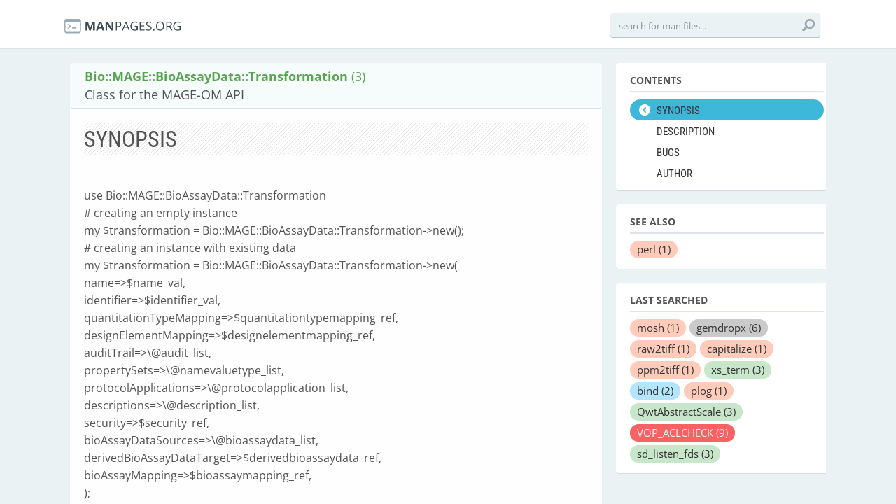

--- FILE ---
content_type: text/html; charset=utf-8
request_url: https://manpages.org/biomagebioassaydatatransformation/3
body_size: 9392
content:
<!DOCTYPE html>
<html>
<head>
  <link rel="dns-prefetch" href="//fonts.gstatic.com"/>
  <link rel="dns-prefetch" href="//fonts.googleapis.com"/>
  <link rel="dns-prefetch" href="//www.google-analytics.com"/>
  <title>man Bio::MAGE::BioAssayData::Transformation (3): Class for the MAGE-OM API</title>
  <meta http-equiv="X-UA-Compatible" content="IE=edge,chrome=1">
  <meta name="description" content="man Bio::MAGE::BioAssayData::Transformation (3): From the MAGE-OM documentation for the">
  <meta name="viewport" content="width=device-width, initial-scale=1, maximum-scale=1, user-scalable=no">
  <style type="text/css">@font-face {font-family:Open Sans;font-style:italic;font-weight:300;src:url(/cf-fonts/s/open-sans/5.0.20/greek-ext/300/italic.woff2);unicode-range:U+1F00-1FFF;font-display:swap;}@font-face {font-family:Open Sans;font-style:italic;font-weight:300;src:url(/cf-fonts/s/open-sans/5.0.20/latin-ext/300/italic.woff2);unicode-range:U+0100-02AF,U+0304,U+0308,U+0329,U+1E00-1E9F,U+1EF2-1EFF,U+2020,U+20A0-20AB,U+20AD-20CF,U+2113,U+2C60-2C7F,U+A720-A7FF;font-display:swap;}@font-face {font-family:Open Sans;font-style:italic;font-weight:300;src:url(/cf-fonts/s/open-sans/5.0.20/latin/300/italic.woff2);unicode-range:U+0000-00FF,U+0131,U+0152-0153,U+02BB-02BC,U+02C6,U+02DA,U+02DC,U+0304,U+0308,U+0329,U+2000-206F,U+2074,U+20AC,U+2122,U+2191,U+2193,U+2212,U+2215,U+FEFF,U+FFFD;font-display:swap;}@font-face {font-family:Open Sans;font-style:italic;font-weight:300;src:url(/cf-fonts/s/open-sans/5.0.20/cyrillic/300/italic.woff2);unicode-range:U+0301,U+0400-045F,U+0490-0491,U+04B0-04B1,U+2116;font-display:swap;}@font-face {font-family:Open Sans;font-style:italic;font-weight:300;src:url(/cf-fonts/s/open-sans/5.0.20/greek/300/italic.woff2);unicode-range:U+0370-03FF;font-display:swap;}@font-face {font-family:Open Sans;font-style:italic;font-weight:300;src:url(/cf-fonts/s/open-sans/5.0.20/vietnamese/300/italic.woff2);unicode-range:U+0102-0103,U+0110-0111,U+0128-0129,U+0168-0169,U+01A0-01A1,U+01AF-01B0,U+0300-0301,U+0303-0304,U+0308-0309,U+0323,U+0329,U+1EA0-1EF9,U+20AB;font-display:swap;}@font-face {font-family:Open Sans;font-style:italic;font-weight:300;src:url(/cf-fonts/s/open-sans/5.0.20/hebrew/300/italic.woff2);unicode-range:U+0590-05FF,U+200C-2010,U+20AA,U+25CC,U+FB1D-FB4F;font-display:swap;}@font-face {font-family:Open Sans;font-style:italic;font-weight:300;src:url(/cf-fonts/s/open-sans/5.0.20/cyrillic-ext/300/italic.woff2);unicode-range:U+0460-052F,U+1C80-1C88,U+20B4,U+2DE0-2DFF,U+A640-A69F,U+FE2E-FE2F;font-display:swap;}@font-face {font-family:Open Sans;font-style:normal;font-weight:300;src:url(/cf-fonts/s/open-sans/5.0.20/cyrillic-ext/300/normal.woff2);unicode-range:U+0460-052F,U+1C80-1C88,U+20B4,U+2DE0-2DFF,U+A640-A69F,U+FE2E-FE2F;font-display:swap;}@font-face {font-family:Open Sans;font-style:normal;font-weight:300;src:url(/cf-fonts/s/open-sans/5.0.20/vietnamese/300/normal.woff2);unicode-range:U+0102-0103,U+0110-0111,U+0128-0129,U+0168-0169,U+01A0-01A1,U+01AF-01B0,U+0300-0301,U+0303-0304,U+0308-0309,U+0323,U+0329,U+1EA0-1EF9,U+20AB;font-display:swap;}@font-face {font-family:Open Sans;font-style:normal;font-weight:300;src:url(/cf-fonts/s/open-sans/5.0.20/hebrew/300/normal.woff2);unicode-range:U+0590-05FF,U+200C-2010,U+20AA,U+25CC,U+FB1D-FB4F;font-display:swap;}@font-face {font-family:Open Sans;font-style:normal;font-weight:300;src:url(/cf-fonts/s/open-sans/5.0.20/cyrillic/300/normal.woff2);unicode-range:U+0301,U+0400-045F,U+0490-0491,U+04B0-04B1,U+2116;font-display:swap;}@font-face {font-family:Open Sans;font-style:normal;font-weight:300;src:url(/cf-fonts/s/open-sans/5.0.20/greek/300/normal.woff2);unicode-range:U+0370-03FF;font-display:swap;}@font-face {font-family:Open Sans;font-style:normal;font-weight:300;src:url(/cf-fonts/s/open-sans/5.0.20/latin/300/normal.woff2);unicode-range:U+0000-00FF,U+0131,U+0152-0153,U+02BB-02BC,U+02C6,U+02DA,U+02DC,U+0304,U+0308,U+0329,U+2000-206F,U+2074,U+20AC,U+2122,U+2191,U+2193,U+2212,U+2215,U+FEFF,U+FFFD;font-display:swap;}@font-face {font-family:Open Sans;font-style:normal;font-weight:300;src:url(/cf-fonts/s/open-sans/5.0.20/latin-ext/300/normal.woff2);unicode-range:U+0100-02AF,U+0304,U+0308,U+0329,U+1E00-1E9F,U+1EF2-1EFF,U+2020,U+20A0-20AB,U+20AD-20CF,U+2113,U+2C60-2C7F,U+A720-A7FF;font-display:swap;}@font-face {font-family:Open Sans;font-style:normal;font-weight:300;src:url(/cf-fonts/s/open-sans/5.0.20/greek-ext/300/normal.woff2);unicode-range:U+1F00-1FFF;font-display:swap;}@font-face {font-family:Open Sans;font-style:italic;font-weight:400;src:url(/cf-fonts/s/open-sans/5.0.20/vietnamese/400/italic.woff2);unicode-range:U+0102-0103,U+0110-0111,U+0128-0129,U+0168-0169,U+01A0-01A1,U+01AF-01B0,U+0300-0301,U+0303-0304,U+0308-0309,U+0323,U+0329,U+1EA0-1EF9,U+20AB;font-display:swap;}@font-face {font-family:Open Sans;font-style:italic;font-weight:400;src:url(/cf-fonts/s/open-sans/5.0.20/latin/400/italic.woff2);unicode-range:U+0000-00FF,U+0131,U+0152-0153,U+02BB-02BC,U+02C6,U+02DA,U+02DC,U+0304,U+0308,U+0329,U+2000-206F,U+2074,U+20AC,U+2122,U+2191,U+2193,U+2212,U+2215,U+FEFF,U+FFFD;font-display:swap;}@font-face {font-family:Open Sans;font-style:italic;font-weight:400;src:url(/cf-fonts/s/open-sans/5.0.20/greek-ext/400/italic.woff2);unicode-range:U+1F00-1FFF;font-display:swap;}@font-face {font-family:Open Sans;font-style:italic;font-weight:400;src:url(/cf-fonts/s/open-sans/5.0.20/greek/400/italic.woff2);unicode-range:U+0370-03FF;font-display:swap;}@font-face {font-family:Open Sans;font-style:italic;font-weight:400;src:url(/cf-fonts/s/open-sans/5.0.20/cyrillic-ext/400/italic.woff2);unicode-range:U+0460-052F,U+1C80-1C88,U+20B4,U+2DE0-2DFF,U+A640-A69F,U+FE2E-FE2F;font-display:swap;}@font-face {font-family:Open Sans;font-style:italic;font-weight:400;src:url(/cf-fonts/s/open-sans/5.0.20/cyrillic/400/italic.woff2);unicode-range:U+0301,U+0400-045F,U+0490-0491,U+04B0-04B1,U+2116;font-display:swap;}@font-face {font-family:Open Sans;font-style:italic;font-weight:400;src:url(/cf-fonts/s/open-sans/5.0.20/latin-ext/400/italic.woff2);unicode-range:U+0100-02AF,U+0304,U+0308,U+0329,U+1E00-1E9F,U+1EF2-1EFF,U+2020,U+20A0-20AB,U+20AD-20CF,U+2113,U+2C60-2C7F,U+A720-A7FF;font-display:swap;}@font-face {font-family:Open Sans;font-style:italic;font-weight:400;src:url(/cf-fonts/s/open-sans/5.0.20/hebrew/400/italic.woff2);unicode-range:U+0590-05FF,U+200C-2010,U+20AA,U+25CC,U+FB1D-FB4F;font-display:swap;}@font-face {font-family:Open Sans;font-style:normal;font-weight:400;src:url(/cf-fonts/s/open-sans/5.0.20/cyrillic-ext/400/normal.woff2);unicode-range:U+0460-052F,U+1C80-1C88,U+20B4,U+2DE0-2DFF,U+A640-A69F,U+FE2E-FE2F;font-display:swap;}@font-face {font-family:Open Sans;font-style:normal;font-weight:400;src:url(/cf-fonts/s/open-sans/5.0.20/hebrew/400/normal.woff2);unicode-range:U+0590-05FF,U+200C-2010,U+20AA,U+25CC,U+FB1D-FB4F;font-display:swap;}@font-face {font-family:Open Sans;font-style:normal;font-weight:400;src:url(/cf-fonts/s/open-sans/5.0.20/greek/400/normal.woff2);unicode-range:U+0370-03FF;font-display:swap;}@font-face {font-family:Open Sans;font-style:normal;font-weight:400;src:url(/cf-fonts/s/open-sans/5.0.20/cyrillic/400/normal.woff2);unicode-range:U+0301,U+0400-045F,U+0490-0491,U+04B0-04B1,U+2116;font-display:swap;}@font-face {font-family:Open Sans;font-style:normal;font-weight:400;src:url(/cf-fonts/s/open-sans/5.0.20/latin/400/normal.woff2);unicode-range:U+0000-00FF,U+0131,U+0152-0153,U+02BB-02BC,U+02C6,U+02DA,U+02DC,U+0304,U+0308,U+0329,U+2000-206F,U+2074,U+20AC,U+2122,U+2191,U+2193,U+2212,U+2215,U+FEFF,U+FFFD;font-display:swap;}@font-face {font-family:Open Sans;font-style:normal;font-weight:400;src:url(/cf-fonts/s/open-sans/5.0.20/greek-ext/400/normal.woff2);unicode-range:U+1F00-1FFF;font-display:swap;}@font-face {font-family:Open Sans;font-style:normal;font-weight:400;src:url(/cf-fonts/s/open-sans/5.0.20/vietnamese/400/normal.woff2);unicode-range:U+0102-0103,U+0110-0111,U+0128-0129,U+0168-0169,U+01A0-01A1,U+01AF-01B0,U+0300-0301,U+0303-0304,U+0308-0309,U+0323,U+0329,U+1EA0-1EF9,U+20AB;font-display:swap;}@font-face {font-family:Open Sans;font-style:normal;font-weight:400;src:url(/cf-fonts/s/open-sans/5.0.20/latin-ext/400/normal.woff2);unicode-range:U+0100-02AF,U+0304,U+0308,U+0329,U+1E00-1E9F,U+1EF2-1EFF,U+2020,U+20A0-20AB,U+20AD-20CF,U+2113,U+2C60-2C7F,U+A720-A7FF;font-display:swap;}@font-face {font-family:Open Sans;font-style:italic;font-weight:600;src:url(/cf-fonts/s/open-sans/5.0.20/cyrillic-ext/600/italic.woff2);unicode-range:U+0460-052F,U+1C80-1C88,U+20B4,U+2DE0-2DFF,U+A640-A69F,U+FE2E-FE2F;font-display:swap;}@font-face {font-family:Open Sans;font-style:italic;font-weight:600;src:url(/cf-fonts/s/open-sans/5.0.20/latin/600/italic.woff2);unicode-range:U+0000-00FF,U+0131,U+0152-0153,U+02BB-02BC,U+02C6,U+02DA,U+02DC,U+0304,U+0308,U+0329,U+2000-206F,U+2074,U+20AC,U+2122,U+2191,U+2193,U+2212,U+2215,U+FEFF,U+FFFD;font-display:swap;}@font-face {font-family:Open Sans;font-style:italic;font-weight:600;src:url(/cf-fonts/s/open-sans/5.0.20/greek/600/italic.woff2);unicode-range:U+0370-03FF;font-display:swap;}@font-face {font-family:Open Sans;font-style:italic;font-weight:600;src:url(/cf-fonts/s/open-sans/5.0.20/vietnamese/600/italic.woff2);unicode-range:U+0102-0103,U+0110-0111,U+0128-0129,U+0168-0169,U+01A0-01A1,U+01AF-01B0,U+0300-0301,U+0303-0304,U+0308-0309,U+0323,U+0329,U+1EA0-1EF9,U+20AB;font-display:swap;}@font-face {font-family:Open Sans;font-style:italic;font-weight:600;src:url(/cf-fonts/s/open-sans/5.0.20/greek-ext/600/italic.woff2);unicode-range:U+1F00-1FFF;font-display:swap;}@font-face {font-family:Open Sans;font-style:italic;font-weight:600;src:url(/cf-fonts/s/open-sans/5.0.20/hebrew/600/italic.woff2);unicode-range:U+0590-05FF,U+200C-2010,U+20AA,U+25CC,U+FB1D-FB4F;font-display:swap;}@font-face {font-family:Open Sans;font-style:italic;font-weight:600;src:url(/cf-fonts/s/open-sans/5.0.20/latin-ext/600/italic.woff2);unicode-range:U+0100-02AF,U+0304,U+0308,U+0329,U+1E00-1E9F,U+1EF2-1EFF,U+2020,U+20A0-20AB,U+20AD-20CF,U+2113,U+2C60-2C7F,U+A720-A7FF;font-display:swap;}@font-face {font-family:Open Sans;font-style:italic;font-weight:600;src:url(/cf-fonts/s/open-sans/5.0.20/cyrillic/600/italic.woff2);unicode-range:U+0301,U+0400-045F,U+0490-0491,U+04B0-04B1,U+2116;font-display:swap;}@font-face {font-family:Open Sans;font-style:normal;font-weight:600;src:url(/cf-fonts/s/open-sans/5.0.20/cyrillic/600/normal.woff2);unicode-range:U+0301,U+0400-045F,U+0490-0491,U+04B0-04B1,U+2116;font-display:swap;}@font-face {font-family:Open Sans;font-style:normal;font-weight:600;src:url(/cf-fonts/s/open-sans/5.0.20/latin/600/normal.woff2);unicode-range:U+0000-00FF,U+0131,U+0152-0153,U+02BB-02BC,U+02C6,U+02DA,U+02DC,U+0304,U+0308,U+0329,U+2000-206F,U+2074,U+20AC,U+2122,U+2191,U+2193,U+2212,U+2215,U+FEFF,U+FFFD;font-display:swap;}@font-face {font-family:Open Sans;font-style:normal;font-weight:600;src:url(/cf-fonts/s/open-sans/5.0.20/greek-ext/600/normal.woff2);unicode-range:U+1F00-1FFF;font-display:swap;}@font-face {font-family:Open Sans;font-style:normal;font-weight:600;src:url(/cf-fonts/s/open-sans/5.0.20/cyrillic-ext/600/normal.woff2);unicode-range:U+0460-052F,U+1C80-1C88,U+20B4,U+2DE0-2DFF,U+A640-A69F,U+FE2E-FE2F;font-display:swap;}@font-face {font-family:Open Sans;font-style:normal;font-weight:600;src:url(/cf-fonts/s/open-sans/5.0.20/vietnamese/600/normal.woff2);unicode-range:U+0102-0103,U+0110-0111,U+0128-0129,U+0168-0169,U+01A0-01A1,U+01AF-01B0,U+0300-0301,U+0303-0304,U+0308-0309,U+0323,U+0329,U+1EA0-1EF9,U+20AB;font-display:swap;}@font-face {font-family:Open Sans;font-style:normal;font-weight:600;src:url(/cf-fonts/s/open-sans/5.0.20/hebrew/600/normal.woff2);unicode-range:U+0590-05FF,U+200C-2010,U+20AA,U+25CC,U+FB1D-FB4F;font-display:swap;}@font-face {font-family:Open Sans;font-style:normal;font-weight:600;src:url(/cf-fonts/s/open-sans/5.0.20/latin-ext/600/normal.woff2);unicode-range:U+0100-02AF,U+0304,U+0308,U+0329,U+1E00-1E9F,U+1EF2-1EFF,U+2020,U+20A0-20AB,U+20AD-20CF,U+2113,U+2C60-2C7F,U+A720-A7FF;font-display:swap;}@font-face {font-family:Open Sans;font-style:normal;font-weight:600;src:url(/cf-fonts/s/open-sans/5.0.20/greek/600/normal.woff2);unicode-range:U+0370-03FF;font-display:swap;}@font-face {font-family:Open Sans;font-style:italic;font-weight:700;src:url(/cf-fonts/s/open-sans/5.0.20/cyrillic/700/italic.woff2);unicode-range:U+0301,U+0400-045F,U+0490-0491,U+04B0-04B1,U+2116;font-display:swap;}@font-face {font-family:Open Sans;font-style:italic;font-weight:700;src:url(/cf-fonts/s/open-sans/5.0.20/vietnamese/700/italic.woff2);unicode-range:U+0102-0103,U+0110-0111,U+0128-0129,U+0168-0169,U+01A0-01A1,U+01AF-01B0,U+0300-0301,U+0303-0304,U+0308-0309,U+0323,U+0329,U+1EA0-1EF9,U+20AB;font-display:swap;}@font-face {font-family:Open Sans;font-style:italic;font-weight:700;src:url(/cf-fonts/s/open-sans/5.0.20/latin/700/italic.woff2);unicode-range:U+0000-00FF,U+0131,U+0152-0153,U+02BB-02BC,U+02C6,U+02DA,U+02DC,U+0304,U+0308,U+0329,U+2000-206F,U+2074,U+20AC,U+2122,U+2191,U+2193,U+2212,U+2215,U+FEFF,U+FFFD;font-display:swap;}@font-face {font-family:Open Sans;font-style:italic;font-weight:700;src:url(/cf-fonts/s/open-sans/5.0.20/greek/700/italic.woff2);unicode-range:U+0370-03FF;font-display:swap;}@font-face {font-family:Open Sans;font-style:italic;font-weight:700;src:url(/cf-fonts/s/open-sans/5.0.20/hebrew/700/italic.woff2);unicode-range:U+0590-05FF,U+200C-2010,U+20AA,U+25CC,U+FB1D-FB4F;font-display:swap;}@font-face {font-family:Open Sans;font-style:italic;font-weight:700;src:url(/cf-fonts/s/open-sans/5.0.20/cyrillic-ext/700/italic.woff2);unicode-range:U+0460-052F,U+1C80-1C88,U+20B4,U+2DE0-2DFF,U+A640-A69F,U+FE2E-FE2F;font-display:swap;}@font-face {font-family:Open Sans;font-style:italic;font-weight:700;src:url(/cf-fonts/s/open-sans/5.0.20/greek-ext/700/italic.woff2);unicode-range:U+1F00-1FFF;font-display:swap;}@font-face {font-family:Open Sans;font-style:italic;font-weight:700;src:url(/cf-fonts/s/open-sans/5.0.20/latin-ext/700/italic.woff2);unicode-range:U+0100-02AF,U+0304,U+0308,U+0329,U+1E00-1E9F,U+1EF2-1EFF,U+2020,U+20A0-20AB,U+20AD-20CF,U+2113,U+2C60-2C7F,U+A720-A7FF;font-display:swap;}@font-face {font-family:Open Sans;font-style:normal;font-weight:700;src:url(/cf-fonts/s/open-sans/5.0.20/latin-ext/700/normal.woff2);unicode-range:U+0100-02AF,U+0304,U+0308,U+0329,U+1E00-1E9F,U+1EF2-1EFF,U+2020,U+20A0-20AB,U+20AD-20CF,U+2113,U+2C60-2C7F,U+A720-A7FF;font-display:swap;}@font-face {font-family:Open Sans;font-style:normal;font-weight:700;src:url(/cf-fonts/s/open-sans/5.0.20/cyrillic-ext/700/normal.woff2);unicode-range:U+0460-052F,U+1C80-1C88,U+20B4,U+2DE0-2DFF,U+A640-A69F,U+FE2E-FE2F;font-display:swap;}@font-face {font-family:Open Sans;font-style:normal;font-weight:700;src:url(/cf-fonts/s/open-sans/5.0.20/hebrew/700/normal.woff2);unicode-range:U+0590-05FF,U+200C-2010,U+20AA,U+25CC,U+FB1D-FB4F;font-display:swap;}@font-face {font-family:Open Sans;font-style:normal;font-weight:700;src:url(/cf-fonts/s/open-sans/5.0.20/latin/700/normal.woff2);unicode-range:U+0000-00FF,U+0131,U+0152-0153,U+02BB-02BC,U+02C6,U+02DA,U+02DC,U+0304,U+0308,U+0329,U+2000-206F,U+2074,U+20AC,U+2122,U+2191,U+2193,U+2212,U+2215,U+FEFF,U+FFFD;font-display:swap;}@font-face {font-family:Open Sans;font-style:normal;font-weight:700;src:url(/cf-fonts/s/open-sans/5.0.20/vietnamese/700/normal.woff2);unicode-range:U+0102-0103,U+0110-0111,U+0128-0129,U+0168-0169,U+01A0-01A1,U+01AF-01B0,U+0300-0301,U+0303-0304,U+0308-0309,U+0323,U+0329,U+1EA0-1EF9,U+20AB;font-display:swap;}@font-face {font-family:Open Sans;font-style:normal;font-weight:700;src:url(/cf-fonts/s/open-sans/5.0.20/greek-ext/700/normal.woff2);unicode-range:U+1F00-1FFF;font-display:swap;}@font-face {font-family:Open Sans;font-style:normal;font-weight:700;src:url(/cf-fonts/s/open-sans/5.0.20/greek/700/normal.woff2);unicode-range:U+0370-03FF;font-display:swap;}@font-face {font-family:Open Sans;font-style:normal;font-weight:700;src:url(/cf-fonts/s/open-sans/5.0.20/cyrillic/700/normal.woff2);unicode-range:U+0301,U+0400-045F,U+0490-0491,U+04B0-04B1,U+2116;font-display:swap;}@font-face {font-family:Open Sans;font-style:italic;font-weight:800;src:url(/cf-fonts/s/open-sans/5.0.20/hebrew/800/italic.woff2);unicode-range:U+0590-05FF,U+200C-2010,U+20AA,U+25CC,U+FB1D-FB4F;font-display:swap;}@font-face {font-family:Open Sans;font-style:italic;font-weight:800;src:url(/cf-fonts/s/open-sans/5.0.20/greek/800/italic.woff2);unicode-range:U+0370-03FF;font-display:swap;}@font-face {font-family:Open Sans;font-style:italic;font-weight:800;src:url(/cf-fonts/s/open-sans/5.0.20/latin/800/italic.woff2);unicode-range:U+0000-00FF,U+0131,U+0152-0153,U+02BB-02BC,U+02C6,U+02DA,U+02DC,U+0304,U+0308,U+0329,U+2000-206F,U+2074,U+20AC,U+2122,U+2191,U+2193,U+2212,U+2215,U+FEFF,U+FFFD;font-display:swap;}@font-face {font-family:Open Sans;font-style:italic;font-weight:800;src:url(/cf-fonts/s/open-sans/5.0.20/vietnamese/800/italic.woff2);unicode-range:U+0102-0103,U+0110-0111,U+0128-0129,U+0168-0169,U+01A0-01A1,U+01AF-01B0,U+0300-0301,U+0303-0304,U+0308-0309,U+0323,U+0329,U+1EA0-1EF9,U+20AB;font-display:swap;}@font-face {font-family:Open Sans;font-style:italic;font-weight:800;src:url(/cf-fonts/s/open-sans/5.0.20/greek-ext/800/italic.woff2);unicode-range:U+1F00-1FFF;font-display:swap;}@font-face {font-family:Open Sans;font-style:italic;font-weight:800;src:url(/cf-fonts/s/open-sans/5.0.20/cyrillic/800/italic.woff2);unicode-range:U+0301,U+0400-045F,U+0490-0491,U+04B0-04B1,U+2116;font-display:swap;}@font-face {font-family:Open Sans;font-style:italic;font-weight:800;src:url(/cf-fonts/s/open-sans/5.0.20/latin-ext/800/italic.woff2);unicode-range:U+0100-02AF,U+0304,U+0308,U+0329,U+1E00-1E9F,U+1EF2-1EFF,U+2020,U+20A0-20AB,U+20AD-20CF,U+2113,U+2C60-2C7F,U+A720-A7FF;font-display:swap;}@font-face {font-family:Open Sans;font-style:italic;font-weight:800;src:url(/cf-fonts/s/open-sans/5.0.20/cyrillic-ext/800/italic.woff2);unicode-range:U+0460-052F,U+1C80-1C88,U+20B4,U+2DE0-2DFF,U+A640-A69F,U+FE2E-FE2F;font-display:swap;}@font-face {font-family:Open Sans;font-style:normal;font-weight:800;src:url(/cf-fonts/s/open-sans/5.0.20/latin-ext/800/normal.woff2);unicode-range:U+0100-02AF,U+0304,U+0308,U+0329,U+1E00-1E9F,U+1EF2-1EFF,U+2020,U+20A0-20AB,U+20AD-20CF,U+2113,U+2C60-2C7F,U+A720-A7FF;font-display:swap;}@font-face {font-family:Open Sans;font-style:normal;font-weight:800;src:url(/cf-fonts/s/open-sans/5.0.20/hebrew/800/normal.woff2);unicode-range:U+0590-05FF,U+200C-2010,U+20AA,U+25CC,U+FB1D-FB4F;font-display:swap;}@font-face {font-family:Open Sans;font-style:normal;font-weight:800;src:url(/cf-fonts/s/open-sans/5.0.20/greek/800/normal.woff2);unicode-range:U+0370-03FF;font-display:swap;}@font-face {font-family:Open Sans;font-style:normal;font-weight:800;src:url(/cf-fonts/s/open-sans/5.0.20/greek-ext/800/normal.woff2);unicode-range:U+1F00-1FFF;font-display:swap;}@font-face {font-family:Open Sans;font-style:normal;font-weight:800;src:url(/cf-fonts/s/open-sans/5.0.20/vietnamese/800/normal.woff2);unicode-range:U+0102-0103,U+0110-0111,U+0128-0129,U+0168-0169,U+01A0-01A1,U+01AF-01B0,U+0300-0301,U+0303-0304,U+0308-0309,U+0323,U+0329,U+1EA0-1EF9,U+20AB;font-display:swap;}@font-face {font-family:Open Sans;font-style:normal;font-weight:800;src:url(/cf-fonts/s/open-sans/5.0.20/cyrillic-ext/800/normal.woff2);unicode-range:U+0460-052F,U+1C80-1C88,U+20B4,U+2DE0-2DFF,U+A640-A69F,U+FE2E-FE2F;font-display:swap;}@font-face {font-family:Open Sans;font-style:normal;font-weight:800;src:url(/cf-fonts/s/open-sans/5.0.20/latin/800/normal.woff2);unicode-range:U+0000-00FF,U+0131,U+0152-0153,U+02BB-02BC,U+02C6,U+02DA,U+02DC,U+0304,U+0308,U+0329,U+2000-206F,U+2074,U+20AC,U+2122,U+2191,U+2193,U+2212,U+2215,U+FEFF,U+FFFD;font-display:swap;}@font-face {font-family:Open Sans;font-style:normal;font-weight:800;src:url(/cf-fonts/s/open-sans/5.0.20/cyrillic/800/normal.woff2);unicode-range:U+0301,U+0400-045F,U+0490-0491,U+04B0-04B1,U+2116;font-display:swap;}</style>
  <style type="text/css">@font-face {font-family:Roboto Condensed;font-style:normal;font-weight:400;src:url(/cf-fonts/s/roboto-condensed/5.0.14/latin-ext/400/normal.woff2);unicode-range:U+0100-02AF,U+0304,U+0308,U+0329,U+1E00-1E9F,U+1EF2-1EFF,U+2020,U+20A0-20AB,U+20AD-20CF,U+2113,U+2C60-2C7F,U+A720-A7FF;font-display:swap;}@font-face {font-family:Roboto Condensed;font-style:normal;font-weight:400;src:url(/cf-fonts/s/roboto-condensed/5.0.14/cyrillic-ext/400/normal.woff2);unicode-range:U+0460-052F,U+1C80-1C88,U+20B4,U+2DE0-2DFF,U+A640-A69F,U+FE2E-FE2F;font-display:swap;}@font-face {font-family:Roboto Condensed;font-style:normal;font-weight:400;src:url(/cf-fonts/s/roboto-condensed/5.0.14/vietnamese/400/normal.woff2);unicode-range:U+0102-0103,U+0110-0111,U+0128-0129,U+0168-0169,U+01A0-01A1,U+01AF-01B0,U+0300-0301,U+0303-0304,U+0308-0309,U+0323,U+0329,U+1EA0-1EF9,U+20AB;font-display:swap;}@font-face {font-family:Roboto Condensed;font-style:normal;font-weight:400;src:url(/cf-fonts/s/roboto-condensed/5.0.14/cyrillic/400/normal.woff2);unicode-range:U+0301,U+0400-045F,U+0490-0491,U+04B0-04B1,U+2116;font-display:swap;}@font-face {font-family:Roboto Condensed;font-style:normal;font-weight:400;src:url(/cf-fonts/s/roboto-condensed/5.0.14/greek/400/normal.woff2);unicode-range:U+0370-03FF;font-display:swap;}@font-face {font-family:Roboto Condensed;font-style:normal;font-weight:400;src:url(/cf-fonts/s/roboto-condensed/5.0.14/greek-ext/400/normal.woff2);unicode-range:U+1F00-1FFF;font-display:swap;}@font-face {font-family:Roboto Condensed;font-style:normal;font-weight:400;src:url(/cf-fonts/s/roboto-condensed/5.0.14/latin/400/normal.woff2);unicode-range:U+0000-00FF,U+0131,U+0152-0153,U+02BB-02BC,U+02C6,U+02DA,U+02DC,U+0304,U+0308,U+0329,U+2000-206F,U+2074,U+20AC,U+2122,U+2191,U+2193,U+2212,U+2215,U+FEFF,U+FFFD;font-display:swap;}@font-face {font-family:Roboto Condensed;font-style:normal;font-weight:700;src:url(/cf-fonts/s/roboto-condensed/5.0.14/latin/700/normal.woff2);unicode-range:U+0000-00FF,U+0131,U+0152-0153,U+02BB-02BC,U+02C6,U+02DA,U+02DC,U+0304,U+0308,U+0329,U+2000-206F,U+2074,U+20AC,U+2122,U+2191,U+2193,U+2212,U+2215,U+FEFF,U+FFFD;font-display:swap;}@font-face {font-family:Roboto Condensed;font-style:normal;font-weight:700;src:url(/cf-fonts/s/roboto-condensed/5.0.14/latin-ext/700/normal.woff2);unicode-range:U+0100-02AF,U+0304,U+0308,U+0329,U+1E00-1E9F,U+1EF2-1EFF,U+2020,U+20A0-20AB,U+20AD-20CF,U+2113,U+2C60-2C7F,U+A720-A7FF;font-display:swap;}@font-face {font-family:Roboto Condensed;font-style:normal;font-weight:700;src:url(/cf-fonts/s/roboto-condensed/5.0.14/greek-ext/700/normal.woff2);unicode-range:U+1F00-1FFF;font-display:swap;}@font-face {font-family:Roboto Condensed;font-style:normal;font-weight:700;src:url(/cf-fonts/s/roboto-condensed/5.0.14/cyrillic-ext/700/normal.woff2);unicode-range:U+0460-052F,U+1C80-1C88,U+20B4,U+2DE0-2DFF,U+A640-A69F,U+FE2E-FE2F;font-display:swap;}@font-face {font-family:Roboto Condensed;font-style:normal;font-weight:700;src:url(/cf-fonts/s/roboto-condensed/5.0.14/cyrillic/700/normal.woff2);unicode-range:U+0301,U+0400-045F,U+0490-0491,U+04B0-04B1,U+2116;font-display:swap;}@font-face {font-family:Roboto Condensed;font-style:normal;font-weight:700;src:url(/cf-fonts/s/roboto-condensed/5.0.14/vietnamese/700/normal.woff2);unicode-range:U+0102-0103,U+0110-0111,U+0128-0129,U+0168-0169,U+01A0-01A1,U+01AF-01B0,U+0300-0301,U+0303-0304,U+0308-0309,U+0323,U+0329,U+1EA0-1EF9,U+20AB;font-display:swap;}@font-face {font-family:Roboto Condensed;font-style:normal;font-weight:700;src:url(/cf-fonts/s/roboto-condensed/5.0.14/greek/700/normal.woff2);unicode-range:U+0370-03FF;font-display:swap;}</style>
  <link href='//fonts.googleapis.com/css?family=Droid+Sans+Mono' rel='stylesheet' type='text/css'>
  <link data-turbolinks-track="true" href="/assets/application-f7897fbdd67c6822d0a0ff57b3ffc02f.css" media="all" rel="stylesheet" />
  <script async="async" data-turbolinks-track="true" src="/assets/application-b47bf462822a1e5557c375def5c1aa58.js"></script>

  <!--[if IE]>
        
    <![endif]-->
<script type="text/javascript">
//<![CDATA[
      var LANG = 'en';
//]]>
</script>
  
  <meta content="authenticity_token" name="csrf-param" />
<meta content="eHbMT6ymm6FON3JXttbesELHNh3zM5QouZtmU//N3Rs=" name="csrf-token" />
<script>
  (function(i,s,o,g,r,a,m){i['GoogleAnalyticsObject']=r;i[r]=i[r]||function(){
  (i[r].q=i[r].q||[]).push(arguments)},i[r].l=1*new Date();a=s.createElement(o),
  m=s.getElementsByTagName(o)[0];a.async=1;a.src=g;m.parentNode.insertBefore(a,m)
  })(window,document,'script','//www.google-analytics.com/analytics.js','ga');

  ga('create', 'UA-56225390-2', 'auto');
  ga('send', 'pageview');

</script>
</head>
<body>
  <div class="header-container">
    <header class="clearfix">
      <div class="logo"><a href="/"><img src="/assets/logo-01e8ca9d4868e2e64bed82dde5c62d60.png" alt="logo"></a></div>
       <!--
        <nav>
    <ul>
        <li class="synopsis selected"><a title="synopsis" href="#synopsis">SYNOPSIS</a></li>
        <li class="description"><a title="description" href="#description">DESCRIPTION</a></li>
        <li class="bugs"><a title="bugs" href="#bugs">BUGS</a></li>
        <li class="author"><a title="author" href="#author">AUTHOR</a></li>
    </ul>
  </nav>
  -->
      <div class="search">
        <form accept-charset="UTF-8" action="/pagenames/autocomplete_page_name_name" method="post"><div style="display:none"><input name="utf8" type="hidden" value="&#x2713;" /><input name="authenticity_token" type="hidden" value="eHbMT6ymm6FON3JXttbesELHNh3zM5QouZtmU//N3Rs=" /></div>
            <input data-autocomplete="/pagenames/autocomplete_page_name_name" id="page_name_name" name="page_name[name]" placeholder="search for man files..." type="text" />
            <button type="submit" onclick="return false">
              <img src="/assets/search_-5f10690007ebc2fbfce6cf9b1f687474.svg">
            </button>
</form>      </div>
      <a class="mcat"><img src="/assets/menu-533ee2b7609b0e242c51d7f42ca18b7f.png"></a>
    </header>
  </div>
  <div id="core">
    <div class="main-wrapper">
      <link rel="stylesheet" href="//cdnjs.cloudflare.com/ajax/libs/highlight.js/8.3/styles/default.min.css">
<script src="//cdnjs.cloudflare.com/ajax/libs/highlight.js/8.3/highlight.min.js"></script>

<div class="manpages-show">


<div class="main-container">
  <main>

    <div class="article-container">
        <div class="article_table">
            <span>Bio::MAGE::BioAssayData::Transformation<i>(3)</i></span>
            <span>Class for the MAGE-OM API</span>
        </div>
      <article>
        <a name="synopsis"></a><div class="section">
<h2>SYNOPSIS</h2>





<p><p><br/>  use Bio::MAGE::BioAssayData::Transformation<br/>  # creating an empty instance<br/>  my $transformation = Bio::MAGE::BioAssayData::Transformation-&gt;new();<br/>  # creating an instance with existing data<br/>  my $transformation = Bio::MAGE::BioAssayData::Transformation-&gt;new(<br/>        name=&gt;$name_val,<br/>        identifier=&gt;$identifier_val,<br/>        quantitationTypeMapping=&gt;$quantitationtypemapping_ref,<br/>        designElementMapping=&gt;$designelementmapping_ref,<br/>        auditTrail=&gt;\@audit_list,<br/>        propertySets=&gt;\@namevaluetype_list,<br/>        protocolApplications=&gt;\@protocolapplication_list,<br/>        descriptions=&gt;\@description_list,<br/>        security=&gt;$security_ref,<br/>        bioAssayDataSources=&gt;\@bioassaydata_list,<br/>        derivedBioAssayDataTarget=&gt;$derivedbioassaydata_ref,<br/>        bioAssayMapping=&gt;$bioassaymapping_ref,<br/>  );<br/>  # 'name' attribute<br/>  my $name_val = $transformation-&gt;name(); # getter<br/>  $transformation-&gt;name($value); # setter<br/>  # 'identifier' attribute<br/>  my $identifier_val = $transformation-&gt;identifier(); # getter<br/>  $transformation-&gt;identifier($value); # setter<br/>  # 'quantitationTypeMapping' association<br/>  my $quantitationtypemapping_ref = $transformation-&gt;quantitationTypeMapping(); # getter<br/>  $transformation-&gt;quantitationTypeMapping($quantitationtypemapping_ref); # setter<br/>  # 'designElementMapping' association<br/>  my $designelementmapping_ref = $transformation-&gt;designElementMapping(); # getter<br/>  $transformation-&gt;designElementMapping($designelementmapping_ref); # setter<br/>  # 'auditTrail' association<br/>  my $audit_array_ref = $transformation-&gt;auditTrail(); # getter<br/>  $transformation-&gt;auditTrail(\@audit_list); # setter<br/>  # 'propertySets' association<br/>  my $namevaluetype_array_ref = $transformation-&gt;propertySets(); # getter<br/>  $transformation-&gt;propertySets(\@namevaluetype_list); # setter<br/>  # 'protocolApplications' association<br/>  my $protocolapplication_array_ref = $transformation-&gt;protocolApplications(); # getter<br/>  $transformation-&gt;protocolApplications(\@protocolapplication_list); # setter<br/>  # 'descriptions' association<br/>  my $description_array_ref = $transformation-&gt;descriptions(); # getter<br/>  $transformation-&gt;descriptions(\@description_list); # setter<br/>  # 'security' association<br/>  my $security_ref = $transformation-&gt;security(); # getter<br/>  $transformation-&gt;security($security_ref); # setter<br/>  # 'bioAssayDataSources' association<br/>  my $bioassaydata_array_ref = $transformation-&gt;bioAssayDataSources(); # getter<br/>  $transformation-&gt;bioAssayDataSources(\@bioassaydata_list); # setter<br/>  # 'derivedBioAssayDataTarget' association<br/>  my $derivedbioassaydata_ref = $transformation-&gt;derivedBioAssayDataTarget(); # getter<br/>  $transformation-&gt;derivedBioAssayDataTarget($derivedbioassaydata_ref); # setter<br/>  # 'bioAssayMapping' association<br/>  my $bioassaymapping_ref = $transformation-&gt;bioAssayMapping(); # getter<br/>  $transformation-&gt;bioAssayMapping($bioassaymapping_ref); # setter<br/></p></p>



</div>
<a name="description"></a><div class="section">
<h2>DESCRIPTION</h2>
From the MAGE-OM documentation for the <tt>"Transformation"</tt> class:
<p>
The process by which derivedBioAssays are created from measuredBioAssays and/or derivedBioAssays.  It uses mappings to indicate the input and output dimensions.
</p></div>
<div class="section">
<h2>INHERITANCE</h2>
Bio::MAGE::BioAssayData::Transformation has the following superclasses:
<ul>
<li>
Bio::MAGE::BioEvent::BioEvent
</li></ul>

</div>
<div class="section">
<h2>CLASS METHODS</h2>
The following methods can all be called without first having an
instance of the class via the Bio::MAGE::BioAssayData::Transformation-&gt;<i>methodname()</i> syntax.
<dl compact="compact">
<dt><i>new()</i></dt><dd>



</dd><dt>new(%args)</dt><dd>
The object constructor <tt>"new()"</tt> accepts the following optional
named-value style arguments:
<dl compact="compact"><dt/><dd>
<ul>
<li>
name
<p>
Sets the value of the <tt>"name"</tt> attribute (this attribute was inherited from class <tt>"Bio::MAGE::Identifiable"</tt>).
</p></li><li>
identifier
<p>
Sets the value of the <tt>"identifier"</tt> attribute (this attribute was inherited from class <tt>"Bio::MAGE::Identifiable"</tt>).
</p></li><li>
quantitationTypeMapping
<p>
Sets the value of the <tt>"quantitationTypeMapping"</tt> association
</p><p>
The value must be of type: instance of <tt>"Bio::MAGE::BioAssayData::QuantitationTypeMapping"</tt>.
</p></li><li>
designElementMapping
<p>
Sets the value of the <tt>"designElementMapping"</tt> association
</p><p>
The value must be of type: instance of <tt>"Bio::MAGE::BioAssayData::DesignElementMapping"</tt>.
</p></li><li>
auditTrail
<p>
Sets the value of the <tt>"auditTrail"</tt> association (this association was inherited from class <tt>"Bio::MAGE::Describable"</tt>).
</p><p>
The value must be of type: array of <tt>"Bio::MAGE::AuditAndSecurity::Audit"</tt>.
</p></li><li>
propertySets
<p>
Sets the value of the <tt>"propertySets"</tt> association (this association was inherited from class <tt>"Bio::MAGE::Extendable"</tt>).
</p><p>
The value must be of type: array of <tt>"Bio::MAGE::NameValueType"</tt>.
</p></li><li>
protocolApplications
<p>
Sets the value of the <tt>"protocolApplications"</tt> association (this association was inherited from class <tt>"Bio::MAGE::BioEvent::BioEvent"</tt>).
</p><p>
The value must be of type: array of <tt>"Bio::MAGE::Protocol::ProtocolApplication"</tt>.
</p></li><li>
descriptions
<p>
Sets the value of the <tt>"descriptions"</tt> association (this association was inherited from class <tt>"Bio::MAGE::Describable"</tt>).
</p><p>
The value must be of type: array of <tt>"Bio::MAGE::Description::Description"</tt>.
</p></li><li>
security
<p>
Sets the value of the <tt>"security"</tt> association (this association was inherited from class <tt>"Bio::MAGE::Describable"</tt>).
</p><p>
The value must be of type: instance of <tt>"Bio::MAGE::AuditAndSecurity::Security"</tt>.
</p></li><li>
derivedBioAssayDataTarget
<p>
Sets the value of the <tt>"derivedBioAssayDataTarget"</tt> association
</p><p>
The value must be of type: instance of <tt>"Bio::MAGE::BioAssayData::DerivedBioAssayData"</tt>.
</p></li><li>
bioAssayDataSources
<p>
Sets the value of the <tt>"bioAssayDataSources"</tt> association
</p><p>
The value must be of type: array of <tt>"Bio::MAGE::BioAssayData::BioAssayData"</tt>.
</p></li><li>
bioAssayMapping
<p>
Sets the value of the <tt>"bioAssayMapping"</tt> association
</p><p>
The value must be of type: instance of <tt>"Bio::MAGE::BioAssayData::BioAssayMapping"</tt>.
</p></li></ul>
</dd></dl>

<dl compact="compact"><dt/><dd>
</dd></dl>

</dd><dt>$obj = class-&gt;new(%parameters)</dt><dd>
The <tt>"new()"</tt> method is the class constructor.
<p>


<b>Parameters</b>: if given a list of name/value parameters the
corresponding slots, attributes, or associations will have their
initial values set by the constructor.
</p><p>


<b>Return value</b>: It returns a reference to an object of the class.
</p><p>


<b>Side effects</b>: It invokes the <tt>"initialize()"</tt> method if it is defined
by the class.
</p></dd><dt>@names = class-&gt;<i>get_slot_names()</i></dt><dd>
The <tt>"get_slot_names()"</tt> method is used to retrieve the name of all
slots defined in a given class.
<p>


<font size="-1"><b>NOTE</b></font>: the list of names does not include attribute or association
names.
</p><p>


<b>Return value</b>: A list of the names of all slots defined for this class.
</p><p>


<b>Side effects</b>: none
</p></dd><dt>@name_list = <i>get_attribute_names()</i></dt><dd>
returns the list of attribute data members for this class.
</dd><dt>@name_list = <i>get_association_names()</i></dt><dd>
returns the list of association data members for this class.
</dd><dt>@class_list = <i>get_superclasses()</i></dt><dd>
returns the list of superclasses for this class.
</dd><dt>@class_list = <i>get_subclasses()</i></dt><dd>
returns the list of subclasses for this class.
</dd><dt>$name = <i>class_name()</i></dt><dd>
Returns the full class name for this class.
</dd><dt>$package_name = <i>package_name()</i></dt><dd>
Returns the base package name (i.e. no 'namespace::') of the package
that contains this class.
</dd><dt>%assns = <i>associations()</i></dt><dd>
returns the association meta-information in a hash where the keys are
the association names and the values are <tt>"Association"</tt> objects that
provide the meta-information for the association.
</dd></dl>

</div>
<div class="section">
<h2>INSTANCE METHODS</h2>



<dl compact="compact">
<dt>$obj_copy = $obj-&gt;<i>new()</i></dt><dd>
When invoked with an existing object reference and not a class name,
the <tt>"new()"</tt> method acts as a copy constructor - with the new object's
initial values set to be those of the existing object.
<p>


<b>Parameters</b>: No input parameters  are used in the copy  constructor,
the initial values are taken directly from the object to be copied.
</p><p>


<b>Return value</b>: It returns a reference to an object of the class.
</p><p>


<b>Side effects</b>: It invokes the <tt>"initialize()"</tt> method if it is defined
by the class.
</p></dd><dt>$obj-&gt;set_slots(%parameters)</dt><dd>





</dd><dt>$obj-&gt;set_slots(\@name_list, \@value_list)</dt><dd>
The <tt>"set_slots()"</tt> method is used to set a number of slots at the same
time. It has two different invocation methods. The first takes a named
parameter list, and the second takes two array references.
<p>


<b>Return value</b>: none
</p><p>


<b>Side effects</b>: will call <tt>"croak()"</tt> if a slot_name is used that the class
does not define.
</p></dd><dt>@obj_list = $obj-&gt;get_slots(@name_list)</dt><dd>
The <tt>"get_slots()"</tt> method is used to get the values of a number of
slots at the same time.
<p>


<b>Return value</b>: a list of instance objects
</p><p>


<b>Side effects</b>: none
</p></dd><dt>$val = $obj-&gt;set_slot($name,$val)</dt><dd>
The <tt>"set_slot()"</tt> method sets the slot <tt>$name</tt> to the value <tt>$val</tt>


<p>


<b>Return value</b>: the new value of the slot, i.e. <tt>$val</tt>


</p><p>


<b>Side effects</b>: none
</p></dd><dt>$val = $obj-&gt;get_slot($name)</dt><dd>
The <tt>"get_slot()"</tt> method is used to get the values of a number of
slots at the same time.
<p>


<b>Return value</b>: a single slot value, or undef if the slot has not been
initialized.
</p><p>


<b>Side effects</b>: none
</p></dd></dl>

</div>
<div class="section">
<h2><font size="-1">ATTRIBUTES</font></h2>
Attributes are simple data types that belong to a single instance of a
class. In the Perl implementation of the MAGE-OM classes, the
interface to attributes is implemented using separate setter and
getter methods for each attribute.
<p>

<tt>"Bio::MAGE::BioAssayData::Transformation"</tt> has the following attribute accessor methods:
</p><dl compact="compact">
<dt>name</dt><dd>
Methods for the <tt>"name"</tt> attribute.
<p>
From the MAGE-OM documentation:
</p><p>
The potentially ambiguous common identifier.
</p><dl compact="compact"><dt/><dd>
<dl compact="compact">
<dt>$val = $transformation-&gt;setName($val)</dt><dd>
The restricted setter method for the <tt>"name"</tt> attribute.
<p>
Input parameters: the value to which the <tt>"name"</tt> attribute will be set
</p><p>
Return value: the current value of the <tt>"name"</tt> attribute
</p><p>
Side effects: none
</p><p>
Exceptions: will call <tt>"croak()"</tt> if no input parameters are specified, or
if too many input parameters are specified
</p></dd><dt>$val = $transformation-&gt;<i>getName()</i></dt><dd>
The restricted getter method for the <tt>"name"</tt> attribute.
<p>
Input parameters: none
</p><p>
Return value: the current value of the <tt>"name"</tt> attribute
</p><p>
Side effects: none
</p><p>
Exceptions: will call <tt>"croak()"</tt> if any input parameters are specified
</p></dd></dl>
</dd></dl>

<dl compact="compact"><dt/><dd>
</dd></dl>

</dd><dt>identifier</dt><dd>
Methods for the <tt>"identifier"</tt> attribute.
<p>
From the MAGE-OM documentation:
</p><p>
An identifier is an unambiguous string that is unique within the scope (i.e. a document, a set of related documents, or a repository) of its use.
</p><dl compact="compact"><dt/><dd>
<dl compact="compact">
<dt>$val = $transformation-&gt;setIdentifier($val)</dt><dd>
The restricted setter method for the <tt>"identifier"</tt> attribute.
<p>
Input parameters: the value to which the <tt>"identifier"</tt> attribute will be set
</p><p>
Return value: the current value of the <tt>"identifier"</tt> attribute
</p><p>
Side effects: none
</p><p>
Exceptions: will call <tt>"croak()"</tt> if no input parameters are specified, or
if too many input parameters are specified
</p></dd><dt>$val = $transformation-&gt;<i>getIdentifier()</i></dt><dd>
The restricted getter method for the <tt>"identifier"</tt> attribute.
<p>
Input parameters: none
</p><p>
Return value: the current value of the <tt>"identifier"</tt> attribute
</p><p>
Side effects: none
</p><p>
Exceptions: will call <tt>"croak()"</tt> if any input parameters are specified
</p></dd></dl>
</dd></dl>

<dl compact="compact"><dt/><dd>
</dd></dl>

</dd></dl>

</div>
<div class="section">
<h2><font size="-1">ASSOCIATIONS</font></h2>
Associations are references to other classes. Associations in MAGE-OM have a cardinality that determines the minimum and
maximum number of instances of the 'other' class that maybe included
in the association:
<dl compact="compact">
<dt>1.</dt><dd>
There <b>must</b> be exactly one item in the association, i.e. this is a
mandatory data field.
</dd><dt>2.</dt><dd>
0..1
<p>
There <b>may</b> be one item in the association, i.e. this is an optional
data field.
</p></dd><dt>3.</dt><dd>
1..N
<p>
There <b>must</b> be one or more items in the association, i.e. this is a
mandatory data field, with list cardinality.
</p></dd><dt>4.</dt><dd>
0..N
<p>
There <b>may</b> be one or more items in the association, i.e. this is an
optional data field, with list cardinality.
</p></dd></dl>
<p>
Bio::MAGE::BioAssayData::Transformation has the following association accessor methods:
</p><dl compact="compact">
<dt>quantitationTypeMapping</dt><dd>
Methods for the <tt>"quantitationTypeMapping"</tt> association.
<p>
From the MAGE-OM documentation:
</p><p>
The collection of mappings for the QuantitationTypes.
</p><dl compact="compact"><dt/><dd>
<dl compact="compact">
<dt>$val = $transformation-&gt;setQuantitationTypeMapping($val)</dt><dd>
The restricted setter method for the <tt>"quantitationTypeMapping"</tt> association.
<p>
Input parameters: the value to which the <tt>"quantitationTypeMapping"</tt> association will be set : one of the accepted enumerated values.
</p><p>
Return value: the current value of the <tt>"quantitationTypeMapping"</tt> association : one of the accepted enumerated values.
</p><p>
Side effects: none
</p><p>
Exceptions: will call <tt>"croak()"</tt> if no input parameters are specified, or
if too many input parameters are specified, or if <tt>$val</tt> is not an instance of class <tt>"Bio::MAGE::BioAssayData::QuantitationTypeMapping"</tt>
</p></dd><dt>$val = $transformation-&gt;<i>getQuantitationTypeMapping()</i></dt><dd>
The restricted getter method for the <tt>"quantitationTypeMapping"</tt> association.
<p>
Input parameters: none
</p><p>
Return value: the current value of the <tt>"quantitationTypeMapping"</tt> association : an instance of type <tt>"Bio::MAGE::BioAssayData::QuantitationTypeMapping"</tt>.
</p><p>
Side effects: none
</p><p>
Exceptions: will call <tt>"croak()"</tt> if any input parameters are specified
</p></dd></dl>
</dd></dl>

<dl compact="compact"><dt/><dd>
</dd></dl>

</dd><dt>designElementMapping</dt><dd>
Methods for the <tt>"designElementMapping"</tt> association.
<p>
From the MAGE-OM documentation:
</p><p>
The collection of mappings for the DesignElements.
</p><dl compact="compact"><dt/><dd>
<dl compact="compact">
<dt>$val = $transformation-&gt;setDesignElementMapping($val)</dt><dd>
The restricted setter method for the <tt>"designElementMapping"</tt> association.
<p>
Input parameters: the value to which the <tt>"designElementMapping"</tt> association will be set : one of the accepted enumerated values.
</p><p>
Return value: the current value of the <tt>"designElementMapping"</tt> association : one of the accepted enumerated values.
</p><p>
Side effects: none
</p><p>
Exceptions: will call <tt>"croak()"</tt> if no input parameters are specified, or
if too many input parameters are specified, or if <tt>$val</tt> is not an instance of class <tt>"Bio::MAGE::BioAssayData::DesignElementMapping"</tt>
</p></dd><dt>$val = $transformation-&gt;<i>getDesignElementMapping()</i></dt><dd>
The restricted getter method for the <tt>"designElementMapping"</tt> association.
<p>
Input parameters: none
</p><p>
Return value: the current value of the <tt>"designElementMapping"</tt> association : an instance of type <tt>"Bio::MAGE::BioAssayData::DesignElementMapping"</tt>.
</p><p>
Side effects: none
</p><p>
Exceptions: will call <tt>"croak()"</tt> if any input parameters are specified
</p></dd></dl>
</dd></dl>

<dl compact="compact"><dt/><dd>
</dd></dl>

</dd><dt>auditTrail</dt><dd>
Methods for the <tt>"auditTrail"</tt> association.
<p>
From the MAGE-OM documentation:
</p><p>
A list of Audit instances that track changes to the instance of Describable.
</p><dl compact="compact"><dt/><dd>
<dl compact="compact">
<dt>$array_ref = $transformation-&gt;setAuditTrail($array_ref)</dt><dd>
The restricted setter method for the <tt>"auditTrail"</tt> association.
<p>
Input parameters: the value to which the <tt>"auditTrail"</tt> association will be set : a reference to an array of objects of type <tt>"Bio::MAGE::AuditAndSecurity::Audit"</tt>


</p><p>
Return value: the current value of the <tt>"auditTrail"</tt> association : a reference to an array of objects of type <tt>"Bio::MAGE::AuditAndSecurity::Audit"</tt>


</p><p>
Side effects: none
</p><p>
Exceptions: will call <tt>"croak()"</tt> if no input parameters are specified, or
if too many input parameters are specified, or if <tt>$array_ref</tt> is not a reference to an array class <tt>"Bio::MAGE::AuditAndSecurity::Audit"</tt> instances
</p></dd><dt>$array_ref = $transformation-&gt;<i>getAuditTrail()</i></dt><dd>
The restricted getter method for the <tt>"auditTrail"</tt> association.
<p>
Input parameters: none
</p><p>
Return value: the current value of the <tt>"auditTrail"</tt> association : a reference to an array of objects of type <tt>"Bio::MAGE::AuditAndSecurity::Audit"</tt>


</p><p>
Side effects: none
</p><p>
Exceptions: will call <tt>"croak()"</tt> if any input parameters are specified
</p></dd><dt>$val = $transformation-&gt;addAuditTrail(@vals)</dt><dd>
Because the auditTrail association has list cardinality, it may store more
than one value. This method adds the current list of objects in the auditTrail association.
<p>
Input parameters: the list of values <tt>@vals</tt> to add to the auditTrail association. <font size="-1"><b>NOTE</b></font>: submitting a single value is permitted.
</p><p>
Return value: the number of items stored in the slot <b>after</b> adding <tt>@vals</tt>


</p><p>
Side effects: none
</p><p>
Exceptions: will call <tt>"croak()"</tt> if no input parameters are specified, or if any of the objects in <tt>@vals</tt> is not an instance of class <tt>"Bio::MAGE::AuditAndSecurity::Audit"</tt>
</p></dd></dl>
</dd></dl>

<dl compact="compact"><dt/><dd>
</dd></dl>

</dd><dt>propertySets</dt><dd>
Methods for the <tt>"propertySets"</tt> association.
<p>
From the MAGE-OM documentation:
</p><p>
Allows specification of name/value pairs.  Meant to primarily help in-house, pipeline processing of instances by providing a place for values that aren't part of the specification proper.
</p><dl compact="compact"><dt/><dd>
<dl compact="compact">
<dt>$array_ref = $transformation-&gt;setPropertySets($array_ref)</dt><dd>
The restricted setter method for the <tt>"propertySets"</tt> association.
<p>
Input parameters: the value to which the <tt>"propertySets"</tt> association will be set : a reference to an array of objects of type <tt>"Bio::MAGE::NameValueType"</tt>


</p><p>
Return value: the current value of the <tt>"propertySets"</tt> association : a reference to an array of objects of type <tt>"Bio::MAGE::NameValueType"</tt>


</p><p>
Side effects: none
</p><p>
Exceptions: will call <tt>"croak()"</tt> if no input parameters are specified, or
if too many input parameters are specified, or if <tt>$array_ref</tt> is not a reference to an array class <tt>"Bio::MAGE::NameValueType"</tt> instances
</p></dd><dt>$array_ref = $transformation-&gt;<i>getPropertySets()</i></dt><dd>
The restricted getter method for the <tt>"propertySets"</tt> association.
<p>
Input parameters: none
</p><p>
Return value: the current value of the <tt>"propertySets"</tt> association : a reference to an array of objects of type <tt>"Bio::MAGE::NameValueType"</tt>


</p><p>
Side effects: none
</p><p>
Exceptions: will call <tt>"croak()"</tt> if any input parameters are specified
</p></dd><dt>$val = $transformation-&gt;addPropertySets(@vals)</dt><dd>
Because the propertySets association has list cardinality, it may store more
than one value. This method adds the current list of objects in the propertySets association.
<p>
Input parameters: the list of values <tt>@vals</tt> to add to the propertySets association. <font size="-1"><b>NOTE</b></font>: submitting a single value is permitted.
</p><p>
Return value: the number of items stored in the slot <b>after</b> adding <tt>@vals</tt>


</p><p>
Side effects: none
</p><p>
Exceptions: will call <tt>"croak()"</tt> if no input parameters are specified, or if any of the objects in <tt>@vals</tt> is not an instance of class <tt>"Bio::MAGE::NameValueType"</tt>
</p></dd></dl>
</dd></dl>

<dl compact="compact"><dt/><dd>
</dd></dl>

</dd><dt>protocolApplications</dt><dd>
Methods for the <tt>"protocolApplications"</tt> association.
<p>
From the MAGE-OM documentation:
</p><p>
The applied protocols to the BioEvent.
</p><dl compact="compact"><dt/><dd>
<dl compact="compact">
<dt>$array_ref = $transformation-&gt;setProtocolApplications($array_ref)</dt><dd>
The restricted setter method for the <tt>"protocolApplications"</tt> association.
<p>
Input parameters: the value to which the <tt>"protocolApplications"</tt> association will be set : a reference to an array of objects of type <tt>"Bio::MAGE::Protocol::ProtocolApplication"</tt>


</p><p>
Return value: the current value of the <tt>"protocolApplications"</tt> association : a reference to an array of objects of type <tt>"Bio::MAGE::Protocol::ProtocolApplication"</tt>


</p><p>
Side effects: none
</p><p>
Exceptions: will call <tt>"croak()"</tt> if no input parameters are specified, or
if too many input parameters are specified, or if <tt>$array_ref</tt> is not a reference to an array class <tt>"Bio::MAGE::Protocol::ProtocolApplication"</tt> instances
</p></dd><dt>$array_ref = $transformation-&gt;<i>getProtocolApplications()</i></dt><dd>
The restricted getter method for the <tt>"protocolApplications"</tt> association.
<p>
Input parameters: none
</p><p>
Return value: the current value of the <tt>"protocolApplications"</tt> association : a reference to an array of objects of type <tt>"Bio::MAGE::Protocol::ProtocolApplication"</tt>


</p><p>
Side effects: none
</p><p>
Exceptions: will call <tt>"croak()"</tt> if any input parameters are specified
</p></dd><dt>$val = $transformation-&gt;addProtocolApplications(@vals)</dt><dd>
Because the protocolApplications association has list cardinality, it may store more
than one value. This method adds the current list of objects in the protocolApplications association.
<p>
Input parameters: the list of values <tt>@vals</tt> to add to the protocolApplications association. <font size="-1"><b>NOTE</b></font>: submitting a single value is permitted.
</p><p>
Return value: the number of items stored in the slot <b>after</b> adding <tt>@vals</tt>


</p><p>
Side effects: none
</p><p>
Exceptions: will call <tt>"croak()"</tt> if no input parameters are specified, or if any of the objects in <tt>@vals</tt> is not an instance of class <tt>"Bio::MAGE::Protocol::ProtocolApplication"</tt>
</p></dd></dl>
</dd></dl>

<dl compact="compact"><dt/><dd>
</dd></dl>

</dd><dt>descriptions</dt><dd>
Methods for the <tt>"descriptions"</tt> association.
<p>
From the MAGE-OM documentation:
</p><p>
Free hand text descriptions.  Makes available the associations of Description to an instance of Describable.
</p><dl compact="compact"><dt/><dd>
<dl compact="compact">
<dt>$array_ref = $transformation-&gt;setDescriptions($array_ref)</dt><dd>
The restricted setter method for the <tt>"descriptions"</tt> association.
<p>
Input parameters: the value to which the <tt>"descriptions"</tt> association will be set : a reference to an array of objects of type <tt>"Bio::MAGE::Description::Description"</tt>


</p><p>
Return value: the current value of the <tt>"descriptions"</tt> association : a reference to an array of objects of type <tt>"Bio::MAGE::Description::Description"</tt>


</p><p>
Side effects: none
</p><p>
Exceptions: will call <tt>"croak()"</tt> if no input parameters are specified, or
if too many input parameters are specified, or if <tt>$array_ref</tt> is not a reference to an array class <tt>"Bio::MAGE::Description::Description"</tt> instances
</p></dd><dt>$array_ref = $transformation-&gt;<i>getDescriptions()</i></dt><dd>
The restricted getter method for the <tt>"descriptions"</tt> association.
<p>
Input parameters: none
</p><p>
Return value: the current value of the <tt>"descriptions"</tt> association : a reference to an array of objects of type <tt>"Bio::MAGE::Description::Description"</tt>


</p><p>
Side effects: none
</p><p>
Exceptions: will call <tt>"croak()"</tt> if any input parameters are specified
</p></dd><dt>$val = $transformation-&gt;addDescriptions(@vals)</dt><dd>
Because the descriptions association has list cardinality, it may store more
than one value. This method adds the current list of objects in the descriptions association.
<p>
Input parameters: the list of values <tt>@vals</tt> to add to the descriptions association. <font size="-1"><b>NOTE</b></font>: submitting a single value is permitted.
</p><p>
Return value: the number of items stored in the slot <b>after</b> adding <tt>@vals</tt>


</p><p>
Side effects: none
</p><p>
Exceptions: will call <tt>"croak()"</tt> if no input parameters are specified, or if any of the objects in <tt>@vals</tt> is not an instance of class <tt>"Bio::MAGE::Description::Description"</tt>
</p></dd></dl>
</dd></dl>

<dl compact="compact"><dt/><dd>
</dd></dl>

</dd><dt>security</dt><dd>
Methods for the <tt>"security"</tt> association.
<p>
From the MAGE-OM documentation:
</p><p>
Information on the security for the instance of the class.
</p><dl compact="compact"><dt/><dd>
<dl compact="compact">
<dt>$val = $transformation-&gt;setSecurity($val)</dt><dd>
The restricted setter method for the <tt>"security"</tt> association.
<p>
Input parameters: the value to which the <tt>"security"</tt> association will be set : one of the accepted enumerated values.
</p><p>
Return value: the current value of the <tt>"security"</tt> association : one of the accepted enumerated values.
</p><p>
Side effects: none
</p><p>
Exceptions: will call <tt>"croak()"</tt> if no input parameters are specified, or
if too many input parameters are specified, or if <tt>$val</tt> is not an instance of class <tt>"Bio::MAGE::AuditAndSecurity::Security"</tt>
</p></dd><dt>$val = $transformation-&gt;<i>getSecurity()</i></dt><dd>
The restricted getter method for the <tt>"security"</tt> association.
<p>
Input parameters: none
</p><p>
Return value: the current value of the <tt>"security"</tt> association : an instance of type <tt>"Bio::MAGE::AuditAndSecurity::Security"</tt>.
</p><p>
Side effects: none
</p><p>
Exceptions: will call <tt>"croak()"</tt> if any input parameters are specified
</p></dd></dl>
</dd></dl>

<dl compact="compact"><dt/><dd>
</dd></dl>

</dd><dt>derivedBioAssayDataTarget</dt><dd>
Methods for the <tt>"derivedBioAssayDataTarget"</tt> association.
<p>
From the MAGE-OM documentation:
</p><p>
The association between the DerivedBioAssayData and the Transformation event that produced it.
</p><dl compact="compact"><dt/><dd>
<dl compact="compact">
<dt>$val = $transformation-&gt;setDerivedBioAssayDataTarget($val)</dt><dd>
The restricted setter method for the <tt>"derivedBioAssayDataTarget"</tt> association.
<p>
Input parameters: the value to which the <tt>"derivedBioAssayDataTarget"</tt> association will be set : one of the accepted enumerated values.
</p><p>
Return value: the current value of the <tt>"derivedBioAssayDataTarget"</tt> association : one of the accepted enumerated values.
</p><p>
Side effects: none
</p><p>
Exceptions: will call <tt>"croak()"</tt> if no input parameters are specified, or
if too many input parameters are specified, or if <tt>$val</tt> is not an instance of class <tt>"Bio::MAGE::BioAssayData::DerivedBioAssayData"</tt>
</p></dd><dt>$val = $transformation-&gt;<i>getDerivedBioAssayDataTarget()</i></dt><dd>
The restricted getter method for the <tt>"derivedBioAssayDataTarget"</tt> association.
<p>
Input parameters: none
</p><p>
Return value: the current value of the <tt>"derivedBioAssayDataTarget"</tt> association : an instance of type <tt>"Bio::MAGE::BioAssayData::DerivedBioAssayData"</tt>.
</p><p>
Side effects: none
</p><p>
Exceptions: will call <tt>"croak()"</tt> if any input parameters are specified
</p></dd></dl>
</dd></dl>

<dl compact="compact"><dt/><dd>
</dd></dl>

</dd><dt>bioAssayDataSources</dt><dd>
Methods for the <tt>"bioAssayDataSources"</tt> association.
<p>
From the MAGE-OM documentation:
</p><p>
The BioAssayData sources that the Transformation event uses to produce the target DerivedBioAssayData.
</p><dl compact="compact"><dt/><dd>
<dl compact="compact">
<dt>$array_ref = $transformation-&gt;setBioAssayDataSources($array_ref)</dt><dd>
The restricted setter method for the <tt>"bioAssayDataSources"</tt> association.
<p>
Input parameters: the value to which the <tt>"bioAssayDataSources"</tt> association will be set : a reference to an array of objects of type <tt>"Bio::MAGE::BioAssayData::BioAssayData"</tt>


</p><p>
Return value: the current value of the <tt>"bioAssayDataSources"</tt> association : a reference to an array of objects of type <tt>"Bio::MAGE::BioAssayData::BioAssayData"</tt>


</p><p>
Side effects: none
</p><p>
Exceptions: will call <tt>"croak()"</tt> if no input parameters are specified, or
if too many input parameters are specified, or if <tt>$array_ref</tt> is not a reference to an array class <tt>"Bio::MAGE::BioAssayData::BioAssayData"</tt> instances
</p></dd><dt>$array_ref = $transformation-&gt;<i>getBioAssayDataSources()</i></dt><dd>
The restricted getter method for the <tt>"bioAssayDataSources"</tt> association.
<p>
Input parameters: none
</p><p>
Return value: the current value of the <tt>"bioAssayDataSources"</tt> association : a reference to an array of objects of type <tt>"Bio::MAGE::BioAssayData::BioAssayData"</tt>


</p><p>
Side effects: none
</p><p>
Exceptions: will call <tt>"croak()"</tt> if any input parameters are specified
</p></dd><dt>$val = $transformation-&gt;addBioAssayDataSources(@vals)</dt><dd>
Because the bioAssayDataSources association has list cardinality, it may store more
than one value. This method adds the current list of objects in the bioAssayDataSources association.
<p>
Input parameters: the list of values <tt>@vals</tt> to add to the bioAssayDataSources association. <font size="-1"><b>NOTE</b></font>: submitting a single value is permitted.
</p><p>
Return value: the number of items stored in the slot <b>after</b> adding <tt>@vals</tt>


</p><p>
Side effects: none
</p><p>
Exceptions: will call <tt>"croak()"</tt> if no input parameters are specified, or if any of the objects in <tt>@vals</tt> is not an instance of class <tt>"Bio::MAGE::BioAssayData::BioAssayData"</tt>
</p></dd></dl>
</dd></dl>

<dl compact="compact"><dt/><dd>
</dd></dl>

</dd><dt>bioAssayMapping</dt><dd>
Methods for the <tt>"bioAssayMapping"</tt> association.
<p>
From the MAGE-OM documentation:
</p><p>
The collection of mappings for the BioAssays.
</p><dl compact="compact"><dt/><dd>
<dl compact="compact">
<dt>$val = $transformation-&gt;setBioAssayMapping($val)</dt><dd>
The restricted setter method for the <tt>"bioAssayMapping"</tt> association.
<p>
Input parameters: the value to which the <tt>"bioAssayMapping"</tt> association will be set : one of the accepted enumerated values.
</p><p>
Return value: the current value of the <tt>"bioAssayMapping"</tt> association : one of the accepted enumerated values.
</p><p>
Side effects: none
</p><p>
Exceptions: will call <tt>"croak()"</tt> if no input parameters are specified, or
if too many input parameters are specified, or if <tt>$val</tt> is not an instance of class <tt>"Bio::MAGE::BioAssayData::BioAssayMapping"</tt>
</p></dd><dt>$val = $transformation-&gt;<i>getBioAssayMapping()</i></dt><dd>
The restricted getter method for the <tt>"bioAssayMapping"</tt> association.
<p>
Input parameters: none
</p><p>
Return value: the current value of the <tt>"bioAssayMapping"</tt> association : an instance of type <tt>"Bio::MAGE::BioAssayData::BioAssayMapping"</tt>.
</p><p>
Side effects: none
</p><p>
Exceptions: will call <tt>"croak()"</tt> if any input parameters are specified
</p></dd></dl>
</dd></dl>

<dl compact="compact"><dt/><dd>


<p>
sub initialize {
</p><p>




</p><pre>
  my $self = shift;
  return 1;
</pre>




<p>
}
</p></dd></dl>

</dd></dl>

</div>
<div class="section">
<h2>SLOTS, ATTRIBUTES, AND ASSOCIATIONS</h2>
In the Perl implementation of MAGE-OM classes, there are
three types of class data members: <tt>"slots"</tt>, <tt>"attributes"</tt>, and
<tt>"associations"</tt>.
</div>
<div class="section">
<h2><font size="-1">SLOTS</font></h2>
This <font size="-1">API</font> uses the term <tt>"slot"</tt> to indicate a data member of the class
that was not present in the <font size="-1">UML</font> model and is used for mainly internal
purposes - use only if you understand the inner workings of the
<font size="-1">API.</font> Most often slots are used by generic methods such as those in the
<font size="-1">XML</font> writing and reading classes.
<p>
Slots are implemented using unified getter/setter methods:
</p><dl compact="compact">
<dt>$var = $obj-&gt;<i>slot_name()</i>;</dt><dd>
Retrieves the current value of the slot.
</dd><dt>$new_var = $obj-&gt;slot_name($new_var);</dt><dd>
Store <tt>$new_var</tt> in the slot - the return value is also <tt>$new_var</tt>.
</dd><dt>@names = $obj-&gt;<i>get_slot_names()</i></dt><dd>
Returns the list of all slots in the class.
</dd></dl>
<p>

<font size="-1"><b>DATA CHECKING</b></font>: No data type checking is made for these methods.
</p></div>
<div class="section">
<h2><font size="-1">ATTRIBUTES AND ASSOCIATIONS</font></h2>
The terms <tt>"attribute"</tt> and <tt>"association"</tt> indicate data members of the
class that were specified directly from the <font size="-1">UML</font> model.
<p>
In the Perl implementation of MAGE-OM classes,
association and attribute accessors are implemented using three
separate methods:
</p><dl compact="compact">
<dt>get*</dt><dd>
Retrieves the current value.
<p>


<font size="-1"><b>NOTE</b></font>: For associations, if the association has list cardinality, an
array reference is returned.
</p><p>


<font size="-1"><b>DATA CHECKING</b></font>: Ensure that no argument is provided.
</p></dd><dt>set*</dt><dd>
Sets the current value, <b>replacing</b> any existing value.
<p>


<font size="-1"><b>NOTE</b></font>: For associations, if the association has list cardinality,
the argument must be an array reference. Because of this, you probably
should be using the add* methods.
</p><p>


<font size="-1"><b>DATA CHECKING</b></font>: For attributes, ensure that a single value is
provided as the argument. For associations, if the association has
list cardinality, ensure that the argument is a reference to an array
of instances of the correct MAGE-OM class, otherwise
ensure that there is a single argument of the correct MAGE-OM class.
</p></dd><dt>add*</dt><dd>


<font size="-1"><b>NOTE</b></font>: Only present in associations with list cardinality.
<p>
Appends a list of objects to any values that may already be stored
in the association.
</p><p>


<font size="-1"><b>DATA CHECKING</b></font>: Ensure that all arguments are of the correct MAGE-OM class.
</p></dd></dl>

</div>
<div class="section">
<h2><font size="-1">GENERIC METHODS</font></h2>
The unified base class of all MAGE-OM classes, <tt>"Bio::MAGE::Base"</tt>, provides a set of generic methods that
will operate on slots, attributes, and associations:
<dl compact="compact">
<dt>$val = $obj-&gt;get_slot($name)</dt><dd>





</dd><dt>\@list_ref = $obj-&gt;get_slots(@name_list);</dt><dd>




</dd><dt>$val = $obj-&gt;set_slot($name,$val)</dt><dd>




</dd><dt>$obj-&gt;set_slots(%parameters)</dt><dd>




</dd><dt>$obj-&gt;set_slots(\@name_list, \@value_list)</dt><dd>
See elsewhere in this page for a detailed description of these
methods.
</dd></dl>

</div>
<a name="bugs"></a><div class="section bugs">
<h2>BUGS</h2>
Please send bug reports to the project mailing list: (mged-mage 'at' lists 'dot' sf 'dot' net)
</div>
<a name="author"></a><div class="section">
<h2>AUTHOR</h2>
Jason E. Stewart (jasons 'at' cpan 'dot' org)
</div>
<div class="section">
<h2>POD ERRORS</h2>
Hey! <b>The above document had some coding errors, which are explained below:</b>
<dl compact="compact">
<dt>Around line 494:</dt><dd>
'=item' outside of any '=over'
</dd><dt>Around line 579:</dt><dd>
You forgot a '=back' before '=head2'
</dd><dt>Around line 751:</dt><dd>
Expected '=item 2'
</dd><dt>Around line 756:</dt><dd>
Expected '=item 3'
</dd><dt>Around line 761:</dt><dd>
Expected '=item 4'
<p>
</p></dd></dl>

</div>

      </article>
    </div>


  </main>
</div>
<div class="nav-container">
<div class="nav">
<div class="inner">
  <nav class="box">
    <h4>CONTENTS</h4>
    <ul>
        <li class="synopsis selected"><a title="synopsis" href="#synopsis">SYNOPSIS</a></li>
        <li class="description"><a title="description" href="#description">DESCRIPTION</a></li>
        <li class="bugs"><a title="bugs" href="#bugs">BUGS</a></li>
        <li class="author"><a title="author" href="#author">AUTHOR</a></li>
    </ul>
  </nav>

  

<!--
    <div class="ads">
      <script async src="//pagead2.googlesyndication.com/pagead/js/adsbygoogle.js"></script>
      <ins class="adsbygoogle"
           style="display:inline-block;width:300px;height:250px"
           data-ad-client="ca-pub-2811344342425918"
           data-ad-slot="5277441578"></ins>
      <script>
          (adsbygoogle = window.adsbygoogle || []).push({});
      </script>
    </div>
-->
    <div class="box see-also">
      <h4>SEE ALSO</h4>
      <ul class="clearfix">
            <li><a href="https://manpages.org/perl/1" class="c1">perl <span>(1)</span></a></li>
      </ul>
    </div>

        <div class="box last-searched">
          <h4>LAST SEARCHED</h4>
          <ul class="clearfix">
                <li><a href="https://manpages.org/mosh" class="c1">mosh <span>(1)</span></a></li>
                <li><a href="https://manpages.org/gemdropx/6" class="c6">gemdropx <span>(6)</span></a></li>
                <li><a href="https://manpages.org/raw2tiff" class="c1">raw2tiff <span>(1)</span></a></li>
                <li><a href="https://manpages.org/capitalize" class="c1">capitalize <span>(1)</span></a></li>
                <li><a href="https://manpages.org/ppm2tiff" class="c1">ppm2tiff <span>(1)</span></a></li>
                <li><a href="https://manpages.org/xs_term/3" class="c3">xs_term <span>(3)</span></a></li>
                <li><a href="https://es.manpages.org/bind/2" class="c2">bind <span>(2)</span></a></li>
                <li><a href="https://manpages.org/plog" class="c1">plog <span>(1)</span></a></li>
                <li><a href="https://manpages.org/qwtabstractscale/3" class="c3">QwtAbstractScale <span>(3)</span></a></li>
                <li><a href="https://manpages.org/vop_aclcheck/9" class="c9">VOP_ACLCHECK <span>(9)</span></a></li>
                <li><a href="https://manpages.org/sd_listen_fds/3" class="c3">sd_listen_fds <span>(3)</span></a></li>
          </ul>
        </div>
</div>
  </div>
  </div>

</div>
<script>
$(document).ready(function() {
    $('pre, code').each(function(i, block) {
    hljs.highlightBlock(block);
    });
});
</script>

    </div>
  </div>
  <div class="overlay"></div>
  <div class="overlay_"></div>
<script defer src="https://static.cloudflareinsights.com/beacon.min.js/vcd15cbe7772f49c399c6a5babf22c1241717689176015" integrity="sha512-ZpsOmlRQV6y907TI0dKBHq9Md29nnaEIPlkf84rnaERnq6zvWvPUqr2ft8M1aS28oN72PdrCzSjY4U6VaAw1EQ==" data-cf-beacon='{"version":"2024.11.0","token":"f483da51b79a4b30995a2fecefc1dbe9","r":1,"server_timing":{"name":{"cfCacheStatus":true,"cfEdge":true,"cfExtPri":true,"cfL4":true,"cfOrigin":true,"cfSpeedBrain":true},"location_startswith":null}}' crossorigin="anonymous"></script>
</body>
</html>
